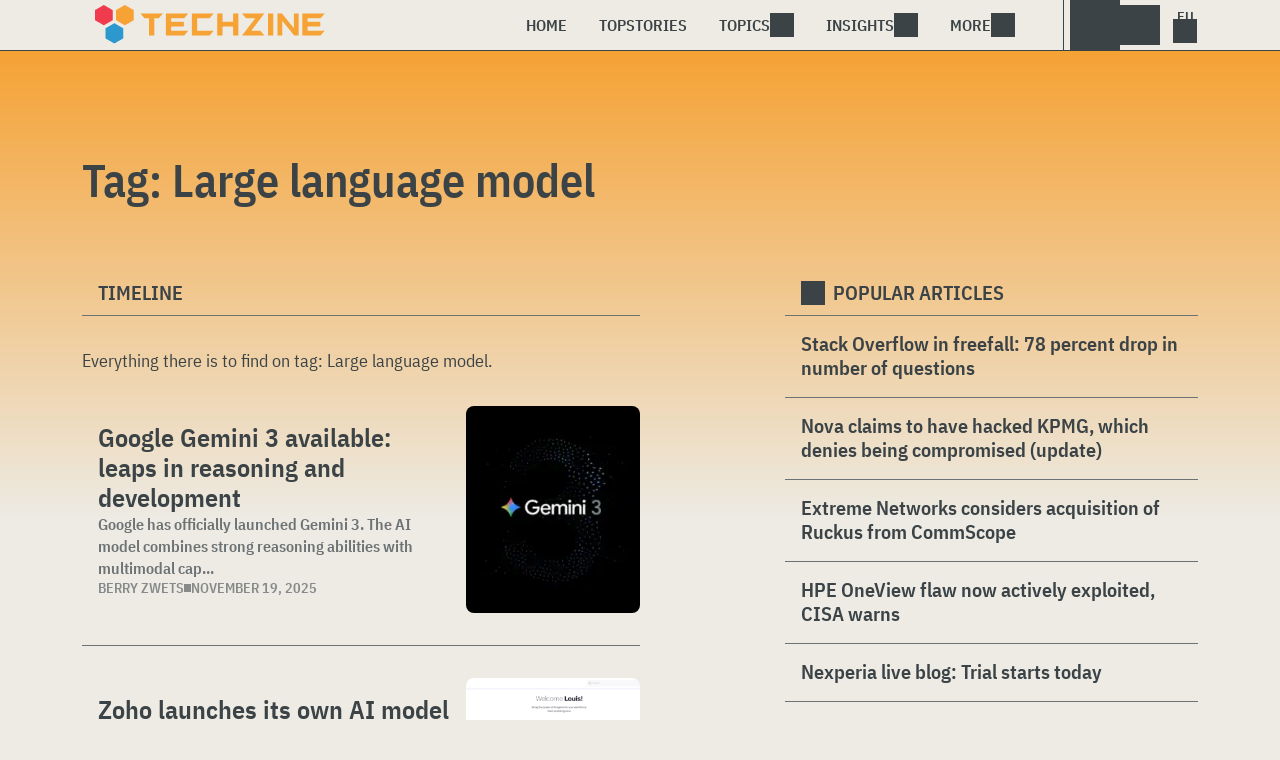

--- FILE ---
content_type: text/html; charset=UTF-8
request_url: https://www.techzine.eu/tag/large-language-model/
body_size: 11686
content:
<!DOCTYPE html>
<html class="theme-light" lang="en" prefix="og: http://ogp.me/ns#">
<head>
<meta charset="UTF-8">
<meta name="viewport" content="width=device-width, initial-scale=1">
<meta name="referrer" content="always">
    <link rel="apple-touch-icon" sizes="180x180" href="/wp-content/icons/apple-touch-icon.png">
    <link rel="icon" type="image/png" sizes="32x32" href="/wp-content/icons/favicon-32x32.png">
    <link rel="icon" type="image/png" sizes="16x16" href="/wp-content/icons/favicon-16x16.png">
    <link rel="manifest" href="/wp-content/icons/site.webmanifest">
    <link rel="mask-icon" href="/wp-content/icons/safari-pinned-tab.svg" color="#f6a234">
    <link rel="shortcut icon" href="/wp-content/icons/favicon.ico">
    <meta name="msapplication-TileColor" content="#f6a234">
    <meta name="msapplication-config" content="/wp-content/icons/browserconfig.xml">
    <meta name="theme-color" content="#f6a234">
    <link rel="profile" href="http://gmpg.org/xfn/11">
    <link rel="preconnect" href="https://cdn-cookieyes.com" />
<link rel="preconnect" href="https://service.techzine.eu" />
<link rel="preconnect" href="https://www.techzine.nl" />
<link rel="preconnect" href="https://media.dolphin.pub" />
<link rel="preconnect" href="https://snap.licdn.com" /><meta name='robots' content='noindex, follow' />

	<!-- This site is optimized with the Yoast SEO Premium plugin v26.4 (Yoast SEO v26.4) - https://yoast.com/wordpress/plugins/seo/ -->
	<title>Large language model Tag Archives - Techzine Global</title>
	<meta name="description" content="An overview of all the articles with the tag: Large language model" />
	<meta property="og:locale" content="en_US" />
	<meta property="og:type" content="article" />
	<meta property="og:title" content="Large language model Archives" />
	<meta property="og:description" content="An overview of all the articles with the tag: Large language model" />
	<meta property="og:url" content="https://www.techzine.eu/tag/large-language-model/" />
	<meta property="og:site_name" content="Techzine Global" />
	<meta property="og:image" content="https://www.techzine.eu/wp-content/uploads/2019/09/logo.png" />
	<meta property="og:image:width" content="870" />
	<meta property="og:image:height" content="148" />
	<meta property="og:image:type" content="image/png" />
	<meta name="twitter:card" content="summary_large_image" />
	<meta name="twitter:site" content="@techzine" />
	<script type="application/ld+json" class="yoast-schema-graph">{"@context":"https://schema.org","@graph":[{"@type":"CollectionPage","@id":"https://www.techzine.eu/tag/large-language-model/","url":"https://www.techzine.eu/tag/large-language-model/","name":"Large language model Tag Archives - Techzine Global","isPartOf":{"@id":"https://www.techzine.eu/#website"},"primaryImageOfPage":{"@id":"https://www.techzine.eu/tag/large-language-model/#primaryimage"},"image":{"@id":"https://www.techzine.eu/tag/large-language-model/#primaryimage"},"thumbnailUrl":"https://www.techzine.eu/wp-content/uploads/2025/11/gemini-3_model-blog_header-dark.width-1200.format-webp.webp","description":"An overview of all the articles with the tag: Large language model","breadcrumb":{"@id":"https://www.techzine.eu/tag/large-language-model/#breadcrumb"},"inLanguage":"en-US"},{"@type":"ImageObject","inLanguage":"en-US","@id":"https://www.techzine.eu/tag/large-language-model/#primaryimage","url":"https://www.techzine.eu/wp-content/uploads/2025/11/gemini-3_model-blog_header-dark.width-1200.format-webp.webp","contentUrl":"https://www.techzine.eu/wp-content/uploads/2025/11/gemini-3_model-blog_header-dark.width-1200.format-webp.webp","width":1200,"height":676,"caption":"The image shows the word \"Gemini 3\" centered over a large number three made of blue dots on a black background, with a multicolored star icon to the left of the word \"Gemini."},{"@type":"BreadcrumbList","@id":"https://www.techzine.eu/tag/large-language-model/#breadcrumb","itemListElement":[{"@type":"ListItem","position":1,"name":"Techzine","item":"https://www.techzine.eu/"},{"@type":"ListItem","position":2,"name":"Large language model"}]},{"@type":"WebSite","@id":"https://www.techzine.eu/#website","url":"https://www.techzine.eu/","name":"Techzine Global","description":"Your single source of truth","publisher":{"@id":"https://www.techzine.eu/#organization"},"potentialAction":[{"@type":"SearchAction","target":{"@type":"EntryPoint","urlTemplate":"https://www.techzine.eu/?s={search_term_string}"},"query-input":{"@type":"PropertyValueSpecification","valueRequired":true,"valueName":"search_term_string"}}],"inLanguage":"en-US"},{"@type":"Organization","@id":"https://www.techzine.eu/#organization","name":"Techzine","alternateName":"Dolphin Publications","url":"https://www.techzine.eu/","logo":{"@type":"ImageObject","inLanguage":"en-US","@id":"https://www.techzine.eu/#/schema/logo/image/","url":"https://www.techzine.eu/wp-content/uploads/2024/07/icon.png","contentUrl":"https://www.techzine.eu/wp-content/uploads/2024/07/icon.png","width":500,"height":500,"caption":"Techzine"},"image":{"@id":"https://www.techzine.eu/#/schema/logo/image/"},"sameAs":["https://x.com/techzine","https://www.instagram.com/techzine/","https://www.linkedin.com/company/techzine-eu","https://www.youtube.com/user/techzine"],"description":"Publisher of multiple IT publications in multiple languages; Techzine and ICTMagazine","email":"info@dolphin.pub","telephone":"+31736233237","legalName":"Dolphin Publications B.V.","foundingDate":"2002-09-26","vatID":"NL861392978B01","numberOfEmployees":{"@type":"QuantitativeValue","minValue":"11","maxValue":"50"}}]}</script>
	<!-- / Yoast SEO Premium plugin. -->


<link rel="alternate" type="application/rss+xml" title="Techzine Global &raquo; Feed" href="https://www.techzine.eu/feed/" />
<style id='wp-img-auto-sizes-contain-inline-css' type='text/css'>
img:is([sizes=auto i],[sizes^="auto," i]){contain-intrinsic-size:3000px 1500px}
/*# sourceURL=wp-img-auto-sizes-contain-inline-css */
</style>
<style id='wp-block-library-inline-css' type='text/css'>
:root{--wp-block-synced-color:#7a00df;--wp-block-synced-color--rgb:122,0,223;--wp-bound-block-color:var(--wp-block-synced-color);--wp-editor-canvas-background:#ddd;--wp-admin-theme-color:#007cba;--wp-admin-theme-color--rgb:0,124,186;--wp-admin-theme-color-darker-10:#006ba1;--wp-admin-theme-color-darker-10--rgb:0,107,160.5;--wp-admin-theme-color-darker-20:#005a87;--wp-admin-theme-color-darker-20--rgb:0,90,135;--wp-admin-border-width-focus:2px}@media (min-resolution:192dpi){:root{--wp-admin-border-width-focus:1.5px}}.wp-element-button{cursor:pointer}:root .has-very-light-gray-background-color{background-color:#eee}:root .has-very-dark-gray-background-color{background-color:#313131}:root .has-very-light-gray-color{color:#eee}:root .has-very-dark-gray-color{color:#313131}:root .has-vivid-green-cyan-to-vivid-cyan-blue-gradient-background{background:linear-gradient(135deg,#00d084,#0693e3)}:root .has-purple-crush-gradient-background{background:linear-gradient(135deg,#34e2e4,#4721fb 50%,#ab1dfe)}:root .has-hazy-dawn-gradient-background{background:linear-gradient(135deg,#faaca8,#dad0ec)}:root .has-subdued-olive-gradient-background{background:linear-gradient(135deg,#fafae1,#67a671)}:root .has-atomic-cream-gradient-background{background:linear-gradient(135deg,#fdd79a,#004a59)}:root .has-nightshade-gradient-background{background:linear-gradient(135deg,#330968,#31cdcf)}:root .has-midnight-gradient-background{background:linear-gradient(135deg,#020381,#2874fc)}:root{--wp--preset--font-size--normal:16px;--wp--preset--font-size--huge:42px}.has-regular-font-size{font-size:1em}.has-larger-font-size{font-size:2.625em}.has-normal-font-size{font-size:var(--wp--preset--font-size--normal)}.has-huge-font-size{font-size:var(--wp--preset--font-size--huge)}.has-text-align-center{text-align:center}.has-text-align-left{text-align:left}.has-text-align-right{text-align:right}.has-fit-text{white-space:nowrap!important}#end-resizable-editor-section{display:none}.aligncenter{clear:both}.items-justified-left{justify-content:flex-start}.items-justified-center{justify-content:center}.items-justified-right{justify-content:flex-end}.items-justified-space-between{justify-content:space-between}.screen-reader-text{border:0;clip-path:inset(50%);height:1px;margin:-1px;overflow:hidden;padding:0;position:absolute;width:1px;word-wrap:normal!important}.screen-reader-text:focus{background-color:#ddd;clip-path:none;color:#444;display:block;font-size:1em;height:auto;left:5px;line-height:normal;padding:15px 23px 14px;text-decoration:none;top:5px;width:auto;z-index:100000}html :where(.has-border-color){border-style:solid}html :where([style*=border-top-color]){border-top-style:solid}html :where([style*=border-right-color]){border-right-style:solid}html :where([style*=border-bottom-color]){border-bottom-style:solid}html :where([style*=border-left-color]){border-left-style:solid}html :where([style*=border-width]){border-style:solid}html :where([style*=border-top-width]){border-top-style:solid}html :where([style*=border-right-width]){border-right-style:solid}html :where([style*=border-bottom-width]){border-bottom-style:solid}html :where([style*=border-left-width]){border-left-style:solid}html :where(img[class*=wp-image-]){height:auto;max-width:100%}:where(figure){margin:0 0 1em}html :where(.is-position-sticky){--wp-admin--admin-bar--position-offset:var(--wp-admin--admin-bar--height,0px)}@media screen and (max-width:600px){html :where(.is-position-sticky){--wp-admin--admin-bar--position-offset:0px}}

/*# sourceURL=wp-block-library-inline-css */
</style><style id='global-styles-inline-css' type='text/css'>
:root{--wp--preset--aspect-ratio--square: 1;--wp--preset--aspect-ratio--4-3: 4/3;--wp--preset--aspect-ratio--3-4: 3/4;--wp--preset--aspect-ratio--3-2: 3/2;--wp--preset--aspect-ratio--2-3: 2/3;--wp--preset--aspect-ratio--16-9: 16/9;--wp--preset--aspect-ratio--9-16: 9/16;--wp--preset--color--black: #000000;--wp--preset--color--cyan-bluish-gray: #abb8c3;--wp--preset--color--white: #ffffff;--wp--preset--color--pale-pink: #f78da7;--wp--preset--color--vivid-red: #cf2e2e;--wp--preset--color--luminous-vivid-orange: #ff6900;--wp--preset--color--luminous-vivid-amber: #fcb900;--wp--preset--color--light-green-cyan: #7bdcb5;--wp--preset--color--vivid-green-cyan: #00d084;--wp--preset--color--pale-cyan-blue: #8ed1fc;--wp--preset--color--vivid-cyan-blue: #0693e3;--wp--preset--color--vivid-purple: #9b51e0;--wp--preset--gradient--vivid-cyan-blue-to-vivid-purple: linear-gradient(135deg,rgb(6,147,227) 0%,rgb(155,81,224) 100%);--wp--preset--gradient--light-green-cyan-to-vivid-green-cyan: linear-gradient(135deg,rgb(122,220,180) 0%,rgb(0,208,130) 100%);--wp--preset--gradient--luminous-vivid-amber-to-luminous-vivid-orange: linear-gradient(135deg,rgb(252,185,0) 0%,rgb(255,105,0) 100%);--wp--preset--gradient--luminous-vivid-orange-to-vivid-red: linear-gradient(135deg,rgb(255,105,0) 0%,rgb(207,46,46) 100%);--wp--preset--gradient--very-light-gray-to-cyan-bluish-gray: linear-gradient(135deg,rgb(238,238,238) 0%,rgb(169,184,195) 100%);--wp--preset--gradient--cool-to-warm-spectrum: linear-gradient(135deg,rgb(74,234,220) 0%,rgb(151,120,209) 20%,rgb(207,42,186) 40%,rgb(238,44,130) 60%,rgb(251,105,98) 80%,rgb(254,248,76) 100%);--wp--preset--gradient--blush-light-purple: linear-gradient(135deg,rgb(255,206,236) 0%,rgb(152,150,240) 100%);--wp--preset--gradient--blush-bordeaux: linear-gradient(135deg,rgb(254,205,165) 0%,rgb(254,45,45) 50%,rgb(107,0,62) 100%);--wp--preset--gradient--luminous-dusk: linear-gradient(135deg,rgb(255,203,112) 0%,rgb(199,81,192) 50%,rgb(65,88,208) 100%);--wp--preset--gradient--pale-ocean: linear-gradient(135deg,rgb(255,245,203) 0%,rgb(182,227,212) 50%,rgb(51,167,181) 100%);--wp--preset--gradient--electric-grass: linear-gradient(135deg,rgb(202,248,128) 0%,rgb(113,206,126) 100%);--wp--preset--gradient--midnight: linear-gradient(135deg,rgb(2,3,129) 0%,rgb(40,116,252) 100%);--wp--preset--font-size--small: 13px;--wp--preset--font-size--medium: 20px;--wp--preset--font-size--large: 36px;--wp--preset--font-size--x-large: 42px;--wp--preset--spacing--20: 0.44rem;--wp--preset--spacing--30: 0.67rem;--wp--preset--spacing--40: 1rem;--wp--preset--spacing--50: 1.5rem;--wp--preset--spacing--60: 2.25rem;--wp--preset--spacing--70: 3.38rem;--wp--preset--spacing--80: 5.06rem;--wp--preset--shadow--natural: 6px 6px 9px rgba(0, 0, 0, 0.2);--wp--preset--shadow--deep: 12px 12px 50px rgba(0, 0, 0, 0.4);--wp--preset--shadow--sharp: 6px 6px 0px rgba(0, 0, 0, 0.2);--wp--preset--shadow--outlined: 6px 6px 0px -3px rgb(255, 255, 255), 6px 6px rgb(0, 0, 0);--wp--preset--shadow--crisp: 6px 6px 0px rgb(0, 0, 0);}:where(.is-layout-flex){gap: 0.5em;}:where(.is-layout-grid){gap: 0.5em;}body .is-layout-flex{display: flex;}.is-layout-flex{flex-wrap: wrap;align-items: center;}.is-layout-flex > :is(*, div){margin: 0;}body .is-layout-grid{display: grid;}.is-layout-grid > :is(*, div){margin: 0;}:where(.wp-block-columns.is-layout-flex){gap: 2em;}:where(.wp-block-columns.is-layout-grid){gap: 2em;}:where(.wp-block-post-template.is-layout-flex){gap: 1.25em;}:where(.wp-block-post-template.is-layout-grid){gap: 1.25em;}.has-black-color{color: var(--wp--preset--color--black) !important;}.has-cyan-bluish-gray-color{color: var(--wp--preset--color--cyan-bluish-gray) !important;}.has-white-color{color: var(--wp--preset--color--white) !important;}.has-pale-pink-color{color: var(--wp--preset--color--pale-pink) !important;}.has-vivid-red-color{color: var(--wp--preset--color--vivid-red) !important;}.has-luminous-vivid-orange-color{color: var(--wp--preset--color--luminous-vivid-orange) !important;}.has-luminous-vivid-amber-color{color: var(--wp--preset--color--luminous-vivid-amber) !important;}.has-light-green-cyan-color{color: var(--wp--preset--color--light-green-cyan) !important;}.has-vivid-green-cyan-color{color: var(--wp--preset--color--vivid-green-cyan) !important;}.has-pale-cyan-blue-color{color: var(--wp--preset--color--pale-cyan-blue) !important;}.has-vivid-cyan-blue-color{color: var(--wp--preset--color--vivid-cyan-blue) !important;}.has-vivid-purple-color{color: var(--wp--preset--color--vivid-purple) !important;}.has-black-background-color{background-color: var(--wp--preset--color--black) !important;}.has-cyan-bluish-gray-background-color{background-color: var(--wp--preset--color--cyan-bluish-gray) !important;}.has-white-background-color{background-color: var(--wp--preset--color--white) !important;}.has-pale-pink-background-color{background-color: var(--wp--preset--color--pale-pink) !important;}.has-vivid-red-background-color{background-color: var(--wp--preset--color--vivid-red) !important;}.has-luminous-vivid-orange-background-color{background-color: var(--wp--preset--color--luminous-vivid-orange) !important;}.has-luminous-vivid-amber-background-color{background-color: var(--wp--preset--color--luminous-vivid-amber) !important;}.has-light-green-cyan-background-color{background-color: var(--wp--preset--color--light-green-cyan) !important;}.has-vivid-green-cyan-background-color{background-color: var(--wp--preset--color--vivid-green-cyan) !important;}.has-pale-cyan-blue-background-color{background-color: var(--wp--preset--color--pale-cyan-blue) !important;}.has-vivid-cyan-blue-background-color{background-color: var(--wp--preset--color--vivid-cyan-blue) !important;}.has-vivid-purple-background-color{background-color: var(--wp--preset--color--vivid-purple) !important;}.has-black-border-color{border-color: var(--wp--preset--color--black) !important;}.has-cyan-bluish-gray-border-color{border-color: var(--wp--preset--color--cyan-bluish-gray) !important;}.has-white-border-color{border-color: var(--wp--preset--color--white) !important;}.has-pale-pink-border-color{border-color: var(--wp--preset--color--pale-pink) !important;}.has-vivid-red-border-color{border-color: var(--wp--preset--color--vivid-red) !important;}.has-luminous-vivid-orange-border-color{border-color: var(--wp--preset--color--luminous-vivid-orange) !important;}.has-luminous-vivid-amber-border-color{border-color: var(--wp--preset--color--luminous-vivid-amber) !important;}.has-light-green-cyan-border-color{border-color: var(--wp--preset--color--light-green-cyan) !important;}.has-vivid-green-cyan-border-color{border-color: var(--wp--preset--color--vivid-green-cyan) !important;}.has-pale-cyan-blue-border-color{border-color: var(--wp--preset--color--pale-cyan-blue) !important;}.has-vivid-cyan-blue-border-color{border-color: var(--wp--preset--color--vivid-cyan-blue) !important;}.has-vivid-purple-border-color{border-color: var(--wp--preset--color--vivid-purple) !important;}.has-vivid-cyan-blue-to-vivid-purple-gradient-background{background: var(--wp--preset--gradient--vivid-cyan-blue-to-vivid-purple) !important;}.has-light-green-cyan-to-vivid-green-cyan-gradient-background{background: var(--wp--preset--gradient--light-green-cyan-to-vivid-green-cyan) !important;}.has-luminous-vivid-amber-to-luminous-vivid-orange-gradient-background{background: var(--wp--preset--gradient--luminous-vivid-amber-to-luminous-vivid-orange) !important;}.has-luminous-vivid-orange-to-vivid-red-gradient-background{background: var(--wp--preset--gradient--luminous-vivid-orange-to-vivid-red) !important;}.has-very-light-gray-to-cyan-bluish-gray-gradient-background{background: var(--wp--preset--gradient--very-light-gray-to-cyan-bluish-gray) !important;}.has-cool-to-warm-spectrum-gradient-background{background: var(--wp--preset--gradient--cool-to-warm-spectrum) !important;}.has-blush-light-purple-gradient-background{background: var(--wp--preset--gradient--blush-light-purple) !important;}.has-blush-bordeaux-gradient-background{background: var(--wp--preset--gradient--blush-bordeaux) !important;}.has-luminous-dusk-gradient-background{background: var(--wp--preset--gradient--luminous-dusk) !important;}.has-pale-ocean-gradient-background{background: var(--wp--preset--gradient--pale-ocean) !important;}.has-electric-grass-gradient-background{background: var(--wp--preset--gradient--electric-grass) !important;}.has-midnight-gradient-background{background: var(--wp--preset--gradient--midnight) !important;}.has-small-font-size{font-size: var(--wp--preset--font-size--small) !important;}.has-medium-font-size{font-size: var(--wp--preset--font-size--medium) !important;}.has-large-font-size{font-size: var(--wp--preset--font-size--large) !important;}.has-x-large-font-size{font-size: var(--wp--preset--font-size--x-large) !important;}
/*# sourceURL=global-styles-inline-css */
</style>

<style id='classic-theme-styles-inline-css' type='text/css'>
/*! This file is auto-generated */
.wp-block-button__link{color:#fff;background-color:#32373c;border-radius:9999px;box-shadow:none;text-decoration:none;padding:calc(.667em + 2px) calc(1.333em + 2px);font-size:1.125em}.wp-block-file__button{background:#32373c;color:#fff;text-decoration:none}
/*# sourceURL=/wp-includes/css/classic-themes.min.css */
</style>
<link rel='stylesheet' id='ep_general_styles-css' href='https://www.techzine.eu/wp-content/plugins/elasticpress/dist/css/general-styles.css?ver=66295efe92a630617c00' type='text/css' media='all' />
<link rel='stylesheet' id='techzinev11-style-css' href='https://www.techzine.eu/wp-content/themes/techzinev11/css/style.css?ver=2025071605' type='text/css' media='screen' />
<link rel='stylesheet' id='techzinev11-style-mobile-css' href='https://www.techzine.eu/wp-content/themes/techzinev11/css/style-mobile.css?ver=2025071605' type='text/css' media='screen and (max-width: 1023.9px)' />
<script type="text/javascript" src="https://www.techzine.eu/wp-includes/js/jquery/jquery.min.js?ver=3.7.1" id="jquery-core-js"></script>
<script type="text/javascript" src="https://www.techzine.eu/wp-includes/js/jquery/jquery-migrate.min.js?ver=3.4.1" id="jquery-migrate-js"></script>
<script type="text/javascript">
	var crph = null; var e=window;
	(function(e,t,o,n,p,r,i){e.crpAlias=n;e[e.crpAlias]=e[e.crpAlias]||function(){(e[e.crpAlias].q=e[e.crpAlias].q||[]).push(arguments)};e[e.crpAlias].l=(new Date).getTime();r=t.createElement("script");r.src=o;r.async=true;i=t.getElementsByTagName("script")[0];i.parentNode.insertBefore(r,i)})(window,document,"https://service.techzine.eu/js/events.js","crp"); crph=window.location.toString().match('crph=(.*?)(&|$)')||null; if(crph!=null){crph=crph[1];}else{crph='';}crp('track', crph);
	 
</script><script>var _aso = _aso || {}; _aso.cmp = true; _aso.no_campaign_dups = true; var screenWidth = window.innerWidth || document.documentElement.clientWidth || document.body.clientWidth;</script>

<script id="cookieyes" async type="text/javascript" src="https://cdn-cookieyes.com/client_data/0814763e01f01d328a17145c/script.js"></script> 
<script defer data-domain="techzine.eu" src="https://service.techzine.eu/pl/script.js"></script>
<script data-cfasync="false" async src="https://media.dolphin.pub/js/code.min.js"></script>




<link rel="icon" href="https://www.techzine.eu/wp-content/uploads/2024/06/cropped-icon-32x32.png" sizes="32x32" />
<link rel="icon" href="https://www.techzine.eu/wp-content/uploads/2024/06/cropped-icon-192x192.png" sizes="192x192" />
<link rel="apple-touch-icon" href="https://www.techzine.eu/wp-content/uploads/2024/06/cropped-icon-180x180.png" />
<meta name="msapplication-TileImage" content="https://www.techzine.eu/wp-content/uploads/2024/06/cropped-icon-270x270.png" />
</head>
<body class="archive tag tag-large-language-model tag-28583 wp-theme-techzinev11 techzineeu">
    <header class="site-header" id="header">
        <a class="skip-link screen-reader-text" href="#main">Skip to content</a>
        <div class="header-wrapper">
            <div class="container">
                <div id="logo"><a href="https://www.techzine.eu/" rel="home">
                                    <span>Techzine Global</span>
                                </a></div>
                <div id="menu">
                    <div class="button dropdown-toggle navbar-toggle" data-bs-toggle="dropdown" data-bs-target=".nav-dropdown"><span></span></div>
                    <nav id="site-navigation" class="dropdown-menu depth_0 nav-dropdown">
                        <form action="/" method="get" class="mobilesearch">
                            <input type="text" name="s" id="s" value="" placeholder="Search for...">
                            <button type="submit" class="search_icon"></button>
                            <input type="hidden" name="years" value="2026,2025,2024,2023,2022">
                        </form>
                        <ul id="menu-master" class="navbar-nav "><li  id="menu-item-74509" class="menu-item menu-item-type-custom menu-item-object-custom menu-item-home nav-item nav-item-74509"><a href="https://www.techzine.eu/" class="nav-link ">Home</a></li>
<li  id="menu-item-74511" class="menu-item menu-item-type-post_type menu-item-object-page nav-item nav-item-74511"><a href="https://www.techzine.eu/topstories/" class="nav-link ">Topstories</a></li>
<li  id="menu-item-74512" class="menu-item menu-item-type-custom menu-item-object-custom menu-item-has-children dropdown nav-item nav-item-74512"><a href="#" class="nav-link  dropdown-toggle" data-bs-toggle="dropdown" aria-haspopup="true" aria-expanded="false">Topics</a>
<ul class="dropdown-menu  depth_0">
	<li  id="menu-item-74513" class="menu-item menu-item-type-taxonomy menu-item-object-category nav-item nav-item-74513"><a href="https://www.techzine.eu/analytics/" class="dropdown-item ">Analytics</a></li>
	<li  id="menu-item-74514" class="menu-item menu-item-type-taxonomy menu-item-object-category nav-item nav-item-74514"><a href="https://www.techzine.eu/applications/" class="dropdown-item ">Applications</a></li>
	<li  id="menu-item-74515" class="menu-item menu-item-type-taxonomy menu-item-object-category nav-item nav-item-74515"><a href="https://www.techzine.eu/collaboration/" class="dropdown-item ">Collaboration</a></li>
	<li  id="menu-item-74516" class="menu-item menu-item-type-taxonomy menu-item-object-category nav-item nav-item-74516"><a href="https://www.techzine.eu/data-management/" class="dropdown-item ">Data Management</a></li>
	<li  id="menu-item-74517" class="menu-item menu-item-type-taxonomy menu-item-object-category nav-item nav-item-74517"><a href="https://www.techzine.eu/devices/" class="dropdown-item ">Devices</a></li>
	<li  id="menu-item-74518" class="menu-item menu-item-type-taxonomy menu-item-object-category nav-item nav-item-74518"><a href="https://www.techzine.eu/devops/" class="dropdown-item ">Devops</a></li>
	<li  id="menu-item-74520" class="menu-item menu-item-type-taxonomy menu-item-object-category nav-item nav-item-74520"><a href="https://www.techzine.eu/infrastructure/" class="dropdown-item ">Infrastructure</a></li>
	<li  id="menu-item-74521" class="menu-item menu-item-type-taxonomy menu-item-object-category nav-item nav-item-74521"><a href="https://www.techzine.eu/privacy-compliance/" class="dropdown-item ">Privacy &amp; Compliance</a></li>
	<li  id="menu-item-74522" class="menu-item menu-item-type-taxonomy menu-item-object-category nav-item nav-item-74522"><a href="https://www.techzine.eu/security/" class="dropdown-item ">Security</a></li>
</ul>
</li>
<li  id="menu-item-74524" class="menu-item menu-item-type-custom menu-item-object-custom menu-item-has-children dropdown nav-item nav-item-74524"><a href="#" class="nav-link  dropdown-toggle" data-bs-toggle="dropdown" aria-haspopup="true" aria-expanded="false">Insights</a>
<ul class="dropdown-menu  depth_0">
	<li  id="menu-item-74510" class="menu-item menu-item-type-post_type menu-item-object-page nav-item nav-item-74510"><a href="https://www.techzine.eu/insights/" class="dropdown-item ">All Insights</a></li>
	<li  id="menu-item-128987" class="menu-item menu-item-type-taxonomy menu-item-object-insights nav-item nav-item-128987"><a href="https://www.techzine.eu/insights/agentic-ai/" class="dropdown-item ">Agentic AI</a></li>
	<li  id="menu-item-122024" class="menu-item menu-item-type-taxonomy menu-item-object-insights nav-item nav-item-122024"><a href="https://www.techzine.eu/insights/analytics/" class="dropdown-item ">Analytics</a></li>
	<li  id="menu-item-121445" class="menu-item menu-item-type-taxonomy menu-item-object-insights nav-item nav-item-121445"><a href="https://www.techzine.eu/insights/cloud-erp/" class="dropdown-item ">Cloud ERP</a></li>
	<li  id="menu-item-121446" class="menu-item menu-item-type-taxonomy menu-item-object-insights nav-item nav-item-121446"><a href="https://www.techzine.eu/insights/gen-ai/" class="dropdown-item ">Generative AI</a></li>
	<li  id="menu-item-121447" class="menu-item menu-item-type-taxonomy menu-item-object-insights nav-item nav-item-121447"><a href="https://www.techzine.eu/insights/it-in-retail/" class="dropdown-item ">IT in Retail</a></li>
	<li  id="menu-item-124116" class="menu-item menu-item-type-taxonomy menu-item-object-insights nav-item nav-item-124116"><a href="https://www.techzine.eu/insights/nis2/" class="dropdown-item ">NIS2</a></li>
	<li  id="menu-item-130901" class="menu-item menu-item-type-taxonomy menu-item-object-insights nav-item nav-item-130901"><a href="https://www.techzine.eu/insights/rsac-2025-conference/" class="dropdown-item ">RSAC 2025 Conference</a></li>
	<li  id="menu-item-121448" class="menu-item menu-item-type-taxonomy menu-item-object-insights nav-item nav-item-121448"><a href="https://www.techzine.eu/insights/security-platforms/" class="dropdown-item ">Security Platforms</a></li>
	<li  id="menu-item-125258" class="menu-item menu-item-type-taxonomy menu-item-object-insights nav-item nav-item-125258"><a href="https://www.techzine.eu/insights/sentinelone/" class="dropdown-item ">SentinelOne</a></li>
</ul>
</li>
<li  id="menu-item-37358" class="menu-item menu-item-type-custom menu-item-object-custom menu-item-has-children dropdown nav-item nav-item-37358"><a href="#" class="nav-link  dropdown-toggle" data-bs-toggle="dropdown" aria-haspopup="true" aria-expanded="false">More</a>
<ul class="dropdown-menu  depth_0">
	<li  id="menu-item-37360" class="menu-item menu-item-type-custom menu-item-object-custom nav-item nav-item-37360"><a href="https://www.dolphin.pub" class="dropdown-item ">Become a partner</a></li>
	<li  id="menu-item-42920" class="menu-item menu-item-type-post_type menu-item-object-page nav-item nav-item-42920"><a href="https://www.techzine.eu/about-us/" class="dropdown-item ">About us</a></li>
	<li  id="menu-item-37361" class="menu-item menu-item-type-custom menu-item-object-custom nav-item nav-item-37361"><a href="/contact" class="dropdown-item ">Contact us</a></li>
	<li  id="menu-item-37471" class="menu-item menu-item-type-custom menu-item-object-custom nav-item nav-item-37471"><a href="/conditions" class="dropdown-item ">Terms and conditions</a></li>
	<li  id="menu-item-37497" class="menu-item menu-item-type-custom menu-item-object-custom nav-item nav-item-37497"><a href="/privacy" class="dropdown-item ">Privacy Policy</a></li>
</ul>
</li>
</ul>                    </nav>
                    <div class="search_menu_container">
                        <div class="dropdown-toggle search-toggle" data-bs-toggle="dropdown" data-bs-target=".search-dropdown"></div>
                        <div id="search_menu" class="dropdown-menu depth_0 search-dropdown">
                            <form action="/" method="get">
                                    <input type="text" name="s" id="s" value="" placeholder="Search for...">
                                    <button type="submit" class="search_icon"></button>
                                    <input type="hidden" name="years" value="2026,2025,2024">
                            </form>
                        </div>
                    </div>
                    <div class="lights-out"></div>
                    <div class="dropdown-toggle lang-toggle techzineeu" data-bs-toggle="dropdown" data-bs-target=".lang-dropdown"><span></span></div>
                    <div id="lang" class="dropdown-menu depth_0 lang-dropdown">
                        <ul>
                            <li><a href="https://www.techzine.eu" class="tzlink" rel="external">Techzine Global</a></li>
                            <li><a href="https://www.techzine.nl" class="tzlink" rel="external">Techzine Netherlands</a></li>
                            <li><a href="https://www.techzine.be" class="tzlink" rel="external">Techzine Belgium</a></li>
                            <li><a href="https://www.techzine.tv" class="tzlink" rel="external">Techzine TV</a></li>
                            <li><div class="divider"></div></li>
                            <li><a href="https://www.ictmagazine.nl" class="ictmaglink" rel="external">ICTMagazine Netherlands</a></li>
                            <li><a href="https://www.ictmagazine.nl" class="ictmaglink"  rel="external">ICTMagazine Belgium</a></li>
                        </ul>
                    </div>
                </div>
            </div>
        </div>
        
<div id="breadcrumbs"><span><span><a href="https://www.techzine.eu/">Techzine</a></span> » <span class="breadcrumb_last" aria-current="page"><strong>Large language model</strong></span></span></div>
    </header>

	<div id="content" class="site-content">
        <div class="color_bar"></div>    <main id="main" class="site-main page" role="main">
        <div class="container">
            <h1 class="entry-title">Tag: <span>Large language model</span></h1>
        </div>
                <div class="container chimney">
                        <div id="first_chimney">
                <script>
                    if(screenWidth >= 1000) {
                        var banelm = document.createElement("ins");
                        banelm.setAttribute("data-zone", "119371");
                        banelm.classList.add("aso-zone");
                        document.getElementById('first_chimney').appendChild(banelm);
                    }
                    if(screenWidth < 1000) {
                        var banelm = document.createElement("ins");
                        banelm.setAttribute("data-zone", "119372");
                        banelm.classList.add("aso-zone");
                        document.getElementById('first_chimney').appendChild(banelm);
                    }
                </script>
            </div>
                    </div>
        <div class="columns container">
            <section class="timeline">
                <h2 class="section-link">
                    Timeline                </h2>
                <div class="entry-content">
                    <p>Everything there is to find on tag: <span>Large language model</span>.</p>                </div>

                            <article id="post-136470" class="article-list news post-136470 type-news status-publish has-post-thumbnail category-analytics tag-ai tag-ai-development tag-gemini-3 tag-google tag-google-deepmind tag-large-language-model tag-machine-learning tag-natural-language-processing">
    <a href="https://www.techzine.eu/news/analytics/136470/google-gemini-3-available-leaps-in-reasoning-and-development/" class="img-link" title="Google Gemini 3 available: leaps in reasoning and development">
        <img width="450" height="254" src="https://www.techzine.eu/wp-content/uploads/2025/11/gemini-3_model-blog_header-dark.width-1200.format-webp-450x254.webp" class="cover wp-post-image" alt="Google Gemini 3 available: leaps in reasoning and development" loading="lazy" decoding="async" srcset="https://www.techzine.eu/wp-content/uploads/2025/11/gemini-3_model-blog_header-dark.width-1200.format-webp-450x254.webp 450w, https://www.techzine.eu/wp-content/uploads/2025/11/gemini-3_model-blog_header-dark.width-1200.format-webp-768x433.webp 768w, https://www.techzine.eu/wp-content/uploads/2025/11/gemini-3_model-blog_header-dark.width-1200.format-webp.webp 1200w" sizes="auto, (max-width: 450px) 100vw, 450px" />    </a>
    <div class="content">
        <span class="article-type"></span>
        <a href="https://www.techzine.eu/news/analytics/136470/google-gemini-3-available-leaps-in-reasoning-and-development/" title="Google Gemini 3 available: leaps in reasoning and development">
            <h2>Google Gemini 3 available: leaps in reasoning and development</h2>
        </a>
                    <p class="entry-content">
Google has officially launched Gemini 3. The AI model combines strong reasoning abilities with multimodal cap...</p>
                <div class="meta">
            <span class="author"><a href="https://www.techzine.eu/author/berry-zwets/">Berry Zwets</a></span>            <span class="divider"></span>
            <span class="date">November 19, 2025</span>
        </div>
    </div>
</article><div class="divider"></div><article id="post-133135" class="article-list news post-133135 type-news status-publish has-post-thumbnail category-applications tag-ai tag-ai-agents tag-business-software tag-large-language-model tag-machine-learning tag-zoho">
    <a href="https://www.techzine.eu/news/applications/133135/zoho-launches-its-own-ai-model-and-agent-platform/" class="img-link" title="Zoho launches its own AI model and agent platform">
        <img width="450" height="291" src="https://www.techzine.eu/wp-content/uploads/2025/07/preview-450x291.png" class="cover wp-post-image" alt="Zoho launches its own AI model and agent platform" loading="lazy" decoding="async" srcset="https://www.techzine.eu/wp-content/uploads/2025/07/preview-450x291.png 450w, https://www.techzine.eu/wp-content/uploads/2025/07/preview-1500x970.png 1500w, https://www.techzine.eu/wp-content/uploads/2025/07/preview-768x497.png 768w, https://www.techzine.eu/wp-content/uploads/2025/07/preview-1536x993.png 1536w, https://www.techzine.eu/wp-content/uploads/2025/07/preview.png 2046w" sizes="auto, (max-width: 450px) 100vw, 450px" />    </a>
    <div class="content">
        <span class="article-type"></span>
        <a href="https://www.techzine.eu/news/applications/133135/zoho-launches-its-own-ai-model-and-agent-platform/" title="Zoho launches its own AI model and agent platform">
            <h2>Zoho launches its own AI model and agent platform</h2>
        </a>
                    <p class="entry-content">
Zoho announces Zia LLM, its large language model developed for business use. Additionally, the software compa...</p>
                <div class="meta">
            <span class="author"><a href="https://www.techzine.eu/author/berry-zwets/">Berry Zwets</a></span>            <span class="divider"></span>
            <span class="date">July 17, 2025</span>
        </div>
    </div>
</article><div class="divider"></div><article id="post-122749" class="article-featured blogs post-122749 type-blogs status-publish has-post-thumbnail category-applications tag-ai tag-bing tag-bing-generative-search tag-google-ai-overview tag-large-language-model tag-microsoft tag-search-engine">
    <a href="https://www.techzine.eu/blogs/applications/122749/bing-generative-search-is-microsofts-variant-of-googles-ai-search-engine/" title="Bing Generative Search is Microsoft&#8217;s variant of Google&#8217;s AI search engine">
        <img width="768" height="411" src="https://www.techzine.eu/wp-content/uploads/2024/07/Bing-AI-zoekmachine-768x411.png" class="cover wp-post-image" alt="Bing Generative Search is Microsoft&#8217;s variant of Google&#8217;s AI search engine" loading="lazy" decoding="async" srcset="https://www.techzine.eu/wp-content/uploads/2024/07/Bing-AI-zoekmachine-768x411.png 768w, https://www.techzine.eu/wp-content/uploads/2024/07/Bing-AI-zoekmachine-450x241.png 450w, https://www.techzine.eu/wp-content/uploads/2024/07/Bing-AI-zoekmachine.png 1122w" sizes="auto, (max-width: 768px) 100vw, 768px" />    </a>
    <div class="content">
        <span class="article-type"><a href="/topstories/">Top story</a></span>
        <a href="https://www.techzine.eu/blogs/applications/122749/bing-generative-search-is-microsofts-variant-of-googles-ai-search-engine/" title="Bing Generative Search is Microsoft&#8217;s variant of Google&#8217;s AI search engine">
            <h2>Bing Generative Search is Microsoft&#8217;s variant of Google&#8217;s AI search engine</h2>
        </a>
        <h3 class="subtitle">Can Microsoft solve the problems of Google AI Overviews?</h3>
        <div class="meta">
             <span class="author"><a href="https://www.techzine.eu/author/laura-herijgers/">Laura Herijgers</a></span>            <span class="divider"></span>
             <span class="date">July 25, 2024</span>
        </div>
    </div>
</article><div class="divider"></div><article id="post-119815" class="article-featured blogs post-119815 type-blogs status-publish has-post-thumbnail category-analytics tag-instructlab tag-large-language-model tag-red-hat insights-analytics">
    <a href="https://www.techzine.eu/blogs/analytics/119815/what-is-the-new-ai-project-red-hat-instructlab/" title="What is the new AI project Red Hat InstructLab?">
        <img width="768" height="576" src="https://www.techzine.eu/wp-content/uploads/2024/05/1715191598631-768x576.jpg" class="cover wp-post-image" alt="What is the new AI project Red Hat InstructLab?" loading="lazy" decoding="async" srcset="https://www.techzine.eu/wp-content/uploads/2024/05/1715191598631-768x576.jpg 768w, https://www.techzine.eu/wp-content/uploads/2024/05/1715191598631-400x300.jpg 400w, https://www.techzine.eu/wp-content/uploads/2024/05/1715191598631-1333x1000.jpg 1333w, https://www.techzine.eu/wp-content/uploads/2024/05/1715191598631-1536x1152.jpg 1536w, https://www.techzine.eu/wp-content/uploads/2024/05/1715191598631-2048x1536.jpg 2048w" sizes="auto, (max-width: 768px) 100vw, 768px" />    </a>
    <div class="content">
        <span class="article-type"><a href="/topstories/">Top story</a></span>
        <a href="https://www.techzine.eu/blogs/analytics/119815/what-is-the-new-ai-project-red-hat-instructlab/" title="What is the new AI project Red Hat InstructLab?">
            <h2>What is the new AI project Red Hat InstructLab?</h2>
        </a>
        <p class="entry-content">
Red Hat has had a busy week wrapping up its annual Summit. During our visit to the event in Denver, the compa...</p>
        <div class="meta">
             <span class="author"><a href="https://www.techzine.eu/author/berry-zwets/">Berry Zwets</a></span>            <span class="divider"></span>
             <span class="date">May 10, 2024</span>
        </div>
    </div>
</article><div class="divider"></div><article id="post-119158" class="article-featured blogs post-119158 type-blogs status-publish has-post-thumbnail category-analytics tag-arctic tag-large-language-model tag-snowflake tag-snowflake-arctic insights-gen-ai">
    <a href="https://www.techzine.eu/blogs/analytics/119158/snowflake-enters-the-llm-war-with-introduction-arctic/" title="Snowflake enters the LLM war with introduction of Arctic">
        <img width="768" height="491" src="https://www.techzine.eu/wp-content/uploads/2024/04/Arctic1-768x491.jpg" class="cover wp-post-image" alt="Snowflake enters the LLM war with introduction of Arctic" loading="lazy" decoding="async" srcset="https://www.techzine.eu/wp-content/uploads/2024/04/Arctic1-768x491.jpg 768w, https://www.techzine.eu/wp-content/uploads/2024/04/Arctic1-450x288.jpg 450w, https://www.techzine.eu/wp-content/uploads/2024/04/Arctic1.jpg 1169w" sizes="auto, (max-width: 768px) 100vw, 768px" />    </a>
    <div class="content">
        <span class="article-type"><a href="/topstories/">Top story</a></span>
        <a href="https://www.techzine.eu/blogs/analytics/119158/snowflake-enters-the-llm-war-with-introduction-arctic/" title="Snowflake enters the LLM war with introduction of Arctic">
            <h2>Snowflake enters the LLM war with introduction of Arctic</h2>
        </a>
        <p class="entry-content">
With the new Large Language Model Arctic, Snowflake can help companies generate code and SQL.



In this way,...</p>
        <div class="meta">
             <span class="author"><a href="https://www.techzine.eu/author/berry-zwets/">Berry Zwets</a></span>            <span class="divider"></span>
             <span class="date">April 24, 2024</span>
        </div>
    </div>
</article><div class="divider"></div><article id="post-115560" class="article-list news post-115560 type-news status-publish has-post-thumbnail category-infrastructure tag-large-language-model tag-oracle tag-oracle-cloud-infrastructure">
    <a href="https://www.techzine.eu/news/infrastructure/115560/apps-on-oracle-oci-can-now-use-llms/" class="img-link" title="Apps on Oracle OCI can now use LLMs">
        <img width="450" height="287" src="https://www.techzine.eu/wp-content/uploads/2024/01/Schermafbeelding-2024-01-22-111308-450x287.png" class="cover wp-post-image" alt="Apps on Oracle OCI can now use LLMs" loading="lazy" decoding="async" srcset="https://www.techzine.eu/wp-content/uploads/2024/01/Schermafbeelding-2024-01-22-111308-450x287.png 450w, https://www.techzine.eu/wp-content/uploads/2024/01/Schermafbeelding-2024-01-22-111308-768x489.png 768w, https://www.techzine.eu/wp-content/uploads/2024/01/Schermafbeelding-2024-01-22-111308.png 1254w" sizes="auto, (max-width: 450px) 100vw, 450px" />    </a>
    <div class="content">
        <span class="article-type"></span>
        <a href="https://www.techzine.eu/news/infrastructure/115560/apps-on-oracle-oci-can-now-use-llms/" title="Apps on Oracle OCI can now use LLMs">
            <h2>Apps on Oracle OCI can now use LLMs</h2>
        </a>
                    <p class="entry-content">
The Oracle Cloud Infrastructure now features the Generative AI service. This makes it easier for apps on OCI ...</p>
                <div class="meta">
            <span class="author"><a href="https://www.techzine.eu/author/berry-zwets/">Berry Zwets</a></span>            <span class="divider"></span>
            <span class="date">January 23, 2024</span>
        </div>
    </div>
</article><div class="divider"></div><article id="post-113512" class="article-list news post-113512 type-news status-publish has-post-thumbnail category-analytics tag-large-language-model tag-llm tag-microsoft tag-orca-2">
    <a href="https://www.techzine.eu/news/analytics/113512/microsoft-introduces-small-high-performing-orca-2-llms/" class="img-link" title="Microsoft introduces &#8216;small&#8217; high-performing Orca 2 LLMs">
        <img width="450" height="300" src="https://www.techzine.eu/wp-content/uploads/2023/06/LLM-450x300.jpg" class="cover wp-post-image" alt="Microsoft introduces &#8216;small&#8217; high-performing Orca 2 LLMs" loading="lazy" decoding="async" srcset="https://www.techzine.eu/wp-content/uploads/2023/06/LLM-450x300.jpg 450w, https://www.techzine.eu/wp-content/uploads/2023/06/LLM-1500x1000.jpg 1500w, https://www.techzine.eu/wp-content/uploads/2023/06/LLM-768x512.jpg 768w, https://www.techzine.eu/wp-content/uploads/2023/06/LLM-1536x1024.jpg 1536w, https://www.techzine.eu/wp-content/uploads/2023/06/LLM-2048x1365.jpg 2048w" sizes="auto, (max-width: 450px) 100vw, 450px" />    </a>
    <div class="content">
        <span class="article-type"></span>
        <a href="https://www.techzine.eu/news/analytics/113512/microsoft-introduces-small-high-performing-orca-2-llms/" title="Microsoft introduces &#8216;small&#8217; high-performing Orca 2 LLMs">
            <h2>Microsoft introduces &#8216;small&#8217; high-performing Orca 2 LLMs</h2>
        </a>
                    <p class="entry-content">
Microsoft has introduced two Orca 2 'small' LLMs that are not inferior in performance to competitors' LLMs.

...</p>
                <div class="meta">
            <span class="author"><a href="https://www.techzine.eu/author/floris-hulshoff-pol/">Floris Hulshoff Pol</a></span>            <span class="divider"></span>
            <span class="date">November 21, 2023</span>
        </div>
    </div>
</article><div class="divider"></div><article id="post-111078" class="article-list news post-111078 type-news status-publish has-post-thumbnail category-devops tag-generative-ai tag-large-language-model tag-low-code-2 tag-retool tag-retool-ai">
    <a href="https://www.techzine.eu/news/devops/111078/retool-helps-create-ai-based-enterprise-applications/" class="img-link" title="Retool helps create AI-based enterprise applications">
        <img width="450" height="283" src="https://www.techzine.eu/wp-content/uploads/2023/09/retool-logos-id1bEzLxxd-450x283.png" class="cover wp-post-image" alt="Retool helps create AI-based enterprise applications" loading="lazy" decoding="async" srcset="https://www.techzine.eu/wp-content/uploads/2023/09/retool-logos-id1bEzLxxd-450x283.png 450w, https://www.techzine.eu/wp-content/uploads/2023/09/retool-logos-id1bEzLxxd-768x483.png 768w, https://www.techzine.eu/wp-content/uploads/2023/09/retool-logos-id1bEzLxxd.png 838w" sizes="auto, (max-width: 450px) 100vw, 450px" />    </a>
    <div class="content">
        <span class="article-type"></span>
        <a href="https://www.techzine.eu/news/devops/111078/retool-helps-create-ai-based-enterprise-applications/" title="Retool helps create AI-based enterprise applications">
            <h2>Retool helps create AI-based enterprise applications</h2>
        </a>
                    <p class="entry-content">
Retool is adding the Retool AI suite to its low-code platform. By utilizing it, users can more easily create ...</p>
                <div class="meta">
            <span class="author"><a href="https://www.techzine.eu/author/floris-hulshoff-pol/">Floris Hulshoff Pol</a></span>            <span class="divider"></span>
            <span class="date">September 8, 2023</span>
        </div>
    </div>
</article><div class="divider"></div><article id="post-109698" class="article-featured blogs post-109698 type-blogs status-publish has-post-thumbnail category-security tag-generative-ai tag-large-language-model tag-owasp tag-vulnerability">
    <a href="https://www.techzine.eu/blogs/security/109698/10-ways-to-attack-an-llm/" title="10 ways to attack an LLM">
        <img width="768" height="512" src="https://www.techzine.eu/wp-content/uploads/2023/08/shutterstock_2306641589-768x512.jpg" class="cover wp-post-image" alt="10 ways to attack an LLM" loading="lazy" decoding="async" srcset="https://www.techzine.eu/wp-content/uploads/2023/08/shutterstock_2306641589-768x512.jpg 768w, https://www.techzine.eu/wp-content/uploads/2023/08/shutterstock_2306641589-450x300.jpg 450w, https://www.techzine.eu/wp-content/uploads/2023/08/shutterstock_2306641589.jpg 1000w" sizes="auto, (max-width: 768px) 100vw, 768px" />    </a>
    <div class="content">
        <span class="article-type"><a href="/topstories/">Top story</a></span>
        <a href="https://www.techzine.eu/blogs/security/109698/10-ways-to-attack-an-llm/" title="10 ways to attack an LLM">
            <h2>10 ways to attack an LLM</h2>
        </a>
        <p class="entry-content">
The popularity of generative AI is only growing. Nvidia is struggling to deliver the huge demand for AI-capab...</p>
        <div class="meta">
             <span class="author"><a href="https://www.techzine.eu/author/erik-van-klinken/">Erik van Klinken</a></span>            <span class="divider"></span>
             <span class="date">August 5, 2023</span>
        </div>
    </div>
</article><div class="divider"></div><article id="post-107853" class="article-list news post-107853 type-news status-publish has-post-thumbnail category-applications tag-generative-ai tag-large-language-model tag-marketplace tag-openai">
    <a href="https://www.techzine.eu/news/applications/107853/openai-considering-marketplace-for-ai-solutions/" class="img-link" title="&#8216;OpenAI considering marketplace for AI solutions&#8217;">
        <img width="300" height="200" src="https://www.techzine.eu/wp-content/uploads/2021/01/shutterstock_1458458495-300x200.jpg" class="cover wp-post-image" alt="&#8216;OpenAI considering marketplace for AI solutions&#8217;" loading="lazy" decoding="async" srcset="https://www.techzine.eu/wp-content/uploads/2021/01/shutterstock_1458458495-300x200.jpg 300w, https://www.techzine.eu/wp-content/uploads/2021/01/shutterstock_1458458495-768x512.jpg 768w, https://www.techzine.eu/wp-content/uploads/2021/01/shutterstock_1458458495.jpg 1000w" sizes="auto, (max-width: 300px) 100vw, 300px" />    </a>
    <div class="content">
        <span class="article-type"></span>
        <a href="https://www.techzine.eu/news/applications/107853/openai-considering-marketplace-for-ai-solutions/" title="&#8216;OpenAI considering marketplace for AI solutions&#8217;">
            <h2>&#8216;OpenAI considering marketplace for AI solutions&#8217;</h2>
        </a>
                    <p class="entry-content">
OpenAI wants to further expand its ecosystem around generative AI applications with a marketplace. In the pro...</p>
                <div class="meta">
            <span class="author"><a href="https://www.techzine.eu/author/floris-hulshoff-pol/">Floris Hulshoff Pol</a></span>            <span class="divider"></span>
            <span class="date">June 21, 2023</span>
        </div>
    </div>
</article><div class="divider"></div>            </section>
            <aside class="right_column">
                <div class="spread">
                    <div class="spread">
<section id="popular-stories" class="spotlight-block">
    <h2 class="section-link">
        <span></span>Popular articles    </h2>
        
<div id="post-137686" class="article-spotlight news post-137686 type-news status-publish has-post-thumbnail category-devops tag-ai-tools tag-community tag-developers tag-github-copilot tag-ide tag-moderation tag-prosus tag-stack-overflow">
        <div class="content">
        <a href="https://www.techzine.eu/news/devops/137686/stack-overflow-in-freefall-78-percent-drop-in-number-of-questions/" title="Stack Overflow in freefall: 78 percent drop in number of questions">
            <h2>Stack Overflow in freefall: 78 percent drop in number of questions</h2>
        </a>
                    </div>
</div>

<div id="post-138240" class="article-spotlight news post-138240 type-news status-publish has-post-thumbnail category-security tag-cyberattack tag-data-breach tag-kpmg tag-nova tag-ransomware tag-security">
        <div class="content">
        <a href="https://www.techzine.eu/news/security/138240/nova-ransomware-group-claims-to-have-hacked-kpmg-netherlands/" title="Nova claims to have hacked KPMG, which denies being compromised (update)">
            <h2>Nova claims to have hacked KPMG, which denies being compromised (update)</h2>
        </a>
                    </div>
</div>

<div id="post-137910" class="article-spotlight news post-137910 type-news status-publish has-post-thumbnail category-infrastructure tag-acquisitions tag-commscope tag-extreme-networks tag-networking tag-ruckus-networks tag-wi-fi">
        <div class="content">
        <a href="https://www.techzine.eu/news/infrastructure/137910/extreme-networks-considers-acquisition-of-ruckus-from-commscope/" title="Extreme Networks considers acquisition of Ruckus from CommScope">
            <h2>Extreme Networks considers acquisition of Ruckus from CommScope</h2>
        </a>
                    </div>
</div>

<div id="post-137443" class="article-spotlight news post-137443 type-news status-publish has-post-thumbnail category-security tag-cve-2025-37164 tag-hpe tag-oneview tag-patches tag-remote-code-execution tag-security tag-vulnerability">
        <div class="content">
        <a href="https://www.techzine.eu/news/security/137443/hpe-oneview-flaw-now-actively-exploited-cisa-warns/" title="HPE OneView flaw now actively exploited, CISA warns">
            <h2>HPE OneView flaw now actively exploited, CISA warns</h2>
        </a>
                    </div>
</div>

<div id="post-136190" class="article-spotlight blogs post-136190 type-blogs status-publish has-post-thumbnail category-infrastructure tag-china tag-chip-industry tag-export-restrictions tag-netherlands tag-nexperia">
        <div class="content">
        <a href="https://www.techzine.eu/blogs/infrastructure/136190/nexperia-live-blog/" title="Nexperia live blog: Trial starts today">
            <h2>Nexperia live blog: Trial starts today</h2>
        </a>
                    </div>
</div>
</section>
</div>                </div>
                <div class="chimney">
                            <div id="third_chimney">
            <script>
                if(screenWidth >= 1000) {
                    var banelm = document.createElement("ins");
                    banelm.setAttribute("data-zone", "119372");
                    banelm.classList.add("aso-zone");
                    document.getElementById('third_chimney').appendChild(banelm);
                }
            </script>
        </div>
                        </div>
                <div class="spread">
<section id="insight" class="spotlight-block fixed-vertical insight-it-in-retail">
    <h2 class="section-link">
        <span></span><a href="/insights/it-in-retail/">Insight: IT in Retail</a>
    </h2>
        
<div id="post-124980" class="article-spotlight news post-124980 type-news status-publish has-post-thumbnail category-applications tag-b2b tag-b2c-retailer tag-commercetools tag-commercetools-compilations tag-e-commerce insights-it-in-retail">
        <div class="content">
        <a href="https://www.techzine.eu/news/applications/124980/e-commerce-solutions-provider-puts-its-own-portfolio-on-display/" title="E-commerce solutions provider puts its own portfolio on display">
            <h2>E-commerce solutions provider puts its own portfolio on display</h2>
        </a>
                                    <h3 class="subtitle">Commercetools launches semi-annual showcase 'Compilations'</h3>
                                </div>
</div>

<div id="post-118560" class="article-spotlight news post-118560 type-news status-publish has-post-thumbnail category-devices tag-agilex-5fpga tag-altera tag-fpga tag-intel-core tag-intel-core-ultra insights-it-in-retail">
        <div class="content">
        <a href="https://www.techzine.eu/news/devices/118560/intel-and-altera-aim-to-bring-ai-to-edge-computing-with-new-series-of-chips/" title="Intel and Altera aim to bring AI to edge computing with new series of chips">
            <h2>Intel and Altera aim to bring AI to edge computing with new series of chips</h2>
        </a>
                                    <p class="entry-content">
Intel and subsidiary Altera have unveiled new chips and FPGAs optimiz...</p>
                                </div>
</div>
        
<div id="post-116257" class="article-spotlight blogs post-116257 type-blogs status-publish has-post-thumbnail category-applications tag-ai tag-predictive-analytics tag-retail insights-it-in-retail">
        <a href="https://www.techzine.eu/blogs/applications/116257/ai-powered-cameras-shake-up-retail/" class="img-link" title="AI-powered cameras shake up retail">
        <img width="150" height="90" src="https://www.techzine.eu/wp-content/uploads/2024/02/shutterstock_646072246-1-150x90.jpg" class="cover wp-post-image" alt="AI-powered cameras shake up retail" loading="lazy" decoding="async" />    </a>
        <div class="content">
        <a href="https://www.techzine.eu/blogs/applications/116257/ai-powered-cameras-shake-up-retail/" title="AI-powered cameras shake up retail">
            <h2>AI-powered cameras shake up retail</h2>
        </a>
                                    <p class="entry-content">
Stores are deploying AI-powered cameras in multifaceted ways. Everyth...</p>
                                </div>
</div>

<div id="post-114255" class="article-spotlight blogs post-114255 type-blogs status-publish has-post-thumbnail category-applications tag-e-commerce tag-enterprise-software tag-manhattan-associates tag-retail tag-saas tag-supply-chain insights-it-in-retail">
        <a href="https://www.techzine.eu/blogs/applications/114255/manhattan-associates-provides-supply-chain-software-is-it-more-than-a-fancy-name/" class="img-link" title="Manhattan Associates provides supply chain software, is it more than a fancy name?">
        <img width="150" height="90" src="https://www.techzine.eu/wp-content/uploads/2023/12/PXL_20231010_080558222.MP_-scaled-e1700041531340-150x90.jpg" class="cover wp-post-image" alt="Manhattan Associates provides supply chain software, is it more than a fancy name?" loading="lazy" decoding="async" />    </a>
        <div class="content">
        <a href="https://www.techzine.eu/blogs/applications/114255/manhattan-associates-provides-supply-chain-software-is-it-more-than-a-fancy-name/" title="Manhattan Associates provides supply chain software, is it more than a fancy name?">
            <h2>Manhattan Associates provides supply chain software, is it more than a fancy name?</h2>
        </a>
                                    <p class="entry-content">
When you think of Manhattan Associates, you might think of an expensi...</p>
                                </div>
</div>
</section>
</div>
            </aside>
        </div>
       <div class="columns container">
            <div class="paging">
    <span aria-current="page" class="page-numbers current">1</span>
<a class="page-numbers" href="https://www.techzine.eu/tag/large-language-model/page/2/">2</a>
<a class="next page-numbers" href="https://www.techzine.eu/tag/large-language-model/page/2/">&nbsp;</a>            </div>
        </div>
</main>
    <div class="container chimney">
            </div>

	</div><!-- #content -->

	<footer id="colophon" class="site-footer">
		<div class="container">
			<div class="site-info">
                <h3><span class="icon"></span>Techzine Global</h3>
				<p>Techzine focusses on IT professionals and business decision makers by publishing the latest IT news and background stories. The goal is to help IT professionals get acquainted with new innovative products and services, but also to offer in-depth information to help them understand products and services better.</p>
			</div>
			<div class="follow-us">
				<div>
                    <h3>Follow us</h3>
	    			<div class="social">
                                                <div><a class="twitter" href="https://x.com/techzine" rel="external"><span>Twitter</span></a></div>
                                                <div><a class="linkedin" href="https://www.linkedin.com/company/techzine-eu" rel="external"><span>LinkedIn</span></a></div>
                                                <div><a class="youtube" href="https://www.youtube.com/@Techzine" rel="external"><span>YouTube</span></a></div>
                                            </div>
                </div>
                <p class="copyright">© 2026 Dolphin Publications B.V.<br>All rights reserved.</p>
			</div>
			<div class="footer-service">
					<h3>Techzine Service</h3>
					<ul class="footer-links">
						<li><a href="https://www.dolphin.pub/" rel="external">Become a partner</a></li>
                        <li><a href="https://www.dolphin.pub/" rel="external">Advertising</a></li>
						<li><a href="/about-us/">About Us</a></li>
                        <li><a href="/contact/">Contact</a></li>
						<li><a href="/conditions/">Terms & Conditions</a></li>
						<li><a href="/privacy/">Privacy Statement</a></li>
					</ul>
			</div>
		</div><!-- .container -->
	</footer><!-- #colophon -->


<script type="speculationrules">
{"prefetch":[{"source":"document","where":{"and":[{"href_matches":"/*"},{"not":{"href_matches":["/wp-*.php","/wp-admin/*","/wp-content/uploads/*","/wp-content/*","/wp-content/plugins/*","/wp-content/themes/techzinev11/*","/*\\?(.+)"]}},{"not":{"selector_matches":"a[rel~=\"nofollow\"]"}},{"not":{"selector_matches":".no-prefetch, .no-prefetch a"}}]},"eagerness":"conservative"}]}
</script>
<script type="text/javascript">
_linkedin_partner_id = "1480961";
window._linkedin_data_partner_ids = window._linkedin_data_partner_ids || [];
window._linkedin_data_partner_ids.push(_linkedin_partner_id);
</script><script type="text/javascript">
(function(l) {
if (!l){window.lintrk = function(a,b){window.lintrk.q.push([a,b])};
window.lintrk.q=[]}
var s = document.getElementsByTagName("script")[0];
var b = document.createElement("script");
b.type = "text/javascript";b.async = true;
b.src = "https://snap.licdn.com/li.lms-analytics/insight.min.js";
s.parentNode.insertBefore(b, s);})(window.lintrk);
</script>
<noscript>
<img height="1" width="1" style="display:none;" alt="" src="https://px.ads.linkedin.com/collect/?pid=1480961&fmt=gif" />
</noscript>
    <script>
        /(trident|msie)/i.test(navigator.userAgent)&&document.getElementById&&window.addEventListener&&window.addEventListener("hashchange",(function(){var t,e=location.hash.substring(1);/^[A-z0-9_-]+$/.test(e)&&(t=document.getElementById(e))&&(/^(?:a|select|input|button|textarea)$/i.test(t.tagName)||(t.tabIndex=-1),t.focus())}),!1);
    </script>
    <script type="text/javascript" src="https://www.techzine.eu/wp-content/themes/techzinev11/js/main.js?ver=2024081201" id="techzinev11-main-js"></script>
</body>
</html>
